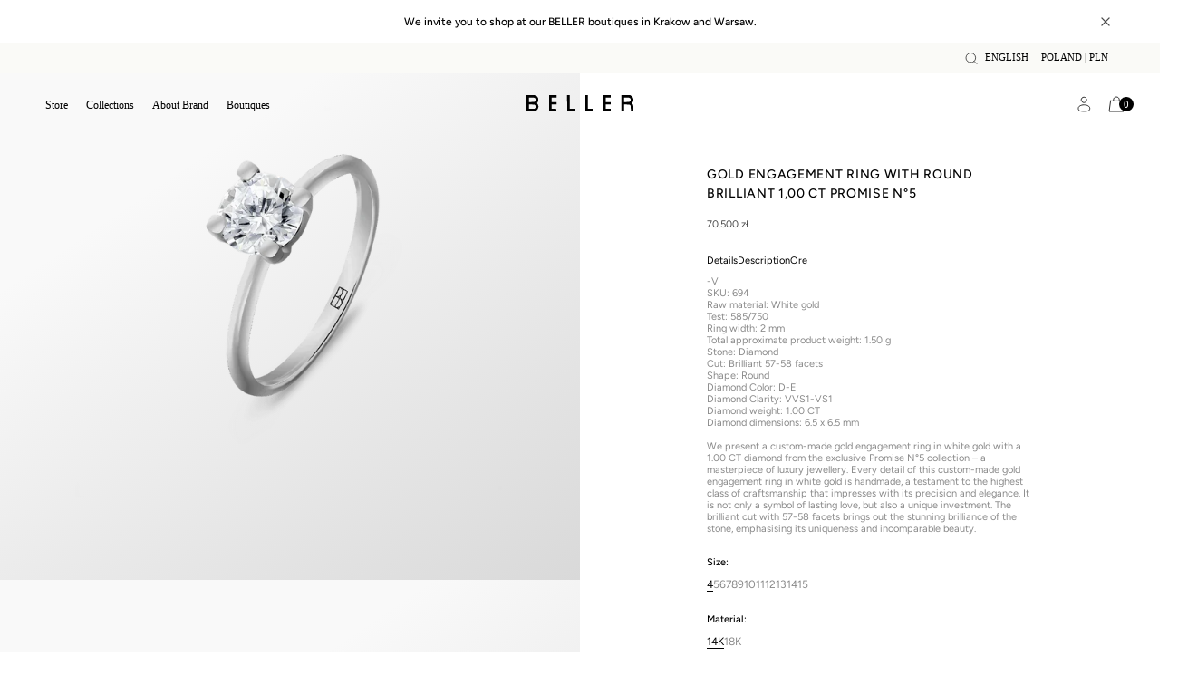

--- FILE ---
content_type: text/css
request_url: https://beller.pl/cdn/shop/t/25/assets/grid.css?v=113297725369982011631755590994
body_size: 1607
content:
/** Shopify CDN: Minification failed

Line 165:32 The "-" operator only works if there is whitespace on both sides
Line 171:32 The "-" operator only works if there is whitespace on both sides

**/
/* Small grid */
.small-grid {
  --columns-count: 2;
  --line-height: var(--font-s-line-height) * 1em;
  --used-lines: 6;

  display: grid;
  grid-auto-flow: dense;
  margin: calc(-0.5 * var(--grid-gap));
  grid-template-columns: repeat(
    var(--columns-count),
    calc(100% / var(--columns-count))
  );
  position: relative;
}
@media (max-width: 500px) {
  .small-grid.two-columns,
  .small-grid.three-columns {
    --columns-count: 1;
  }
}
@media (min-width: 800px) {
  .small-grid.four-columns,
  .small-grid.five-columns {
    --columns-count: 3;
  }
  .small-grid.three-columns {
    --columns-count: 2;
  }
}
@media (min-width: 1000px) {
  .small-grid.three-columns {
    --columns-count: 3;
  }
  .small-grid.four-columns,
  .small-grid.five-columns {
    --columns-count: 4;
  }
}
@media (min-width: 1200px) {
  .small-grid.five-columns {
    --columns-count: 5;
  }
}

.small-block {
  box-sizing: border-box;
  padding: calc(var(--grid-gap) / 2);
  display: flex;
  flex-direction: column;
  position: relative;
}

.small-block .promotion {
  display: flex;
}
.small-block .promotion::before {
  content: " ";
  display: block;
  width: 0;
  padding-bottom: calc(
    100% / var(--aspect-ratio) + var(--used-lines) * var(--line-height)
  );
}
.small-block .promotion {
  position: relative;
  overflow: hidden;
  color: rgb(var(--text_color));
  background-color: rgb(var(--background_color));
}
.small-block .promotion > div {
  width: 100%;
}
.small-block .promotion .content-background {
  position: absolute;
  height: 100%;
  width: 100%;
  object-fit: cover;
  z-index: 0;
}
.small-block .promotion .content-background img {
  height: 100%;
  width: 100%;
  object-fit: cover;
  z-index: 0;
  transition: var(--grid-image-on-hover-speed) ease transform;
}
.small-block .promotion .content-text {
  position: relative;
  z-index: 1;
  padding: min(var(--space-around), 24px);
}

.small-block .small-block-top {
  aspect-ratio: var(--aspect-ratio);
  flex-grow: 1;
  position: relative;
  overflow: hidden;
  width: 100%;
}
.small-block .small-block-top img,
.small-block .small-block-top svg {
  width: calc(100% + 1px);
  height: calc(100% + 1px);
  object-fit: cover;
  position: absolute;
  transition: var(--grid-image-on-hover-speed) ease transform,
    var(--grid-image-on-hover-speed) ease opacity;
}

.small-block .small-block-top.with-second-image img:nth-of-type(2) {
  opacity: 0;
}
.small-block a.small-block-top.with-second-image:hover img {
  opacity: 0;
}
.small-block a.small-block-top.with-second-image:hover img:nth-of-type(2) {
  opacity: 1;
}

.small-block .small-block-top .variant-image {
  opacity: 0;
}

.small-block .small-block-bottom {
  min-height: calc(var(--used-lines) * var(--line-height));
  line-height: var(--line-height);
  position: relative;
  padding: calc(0.05em + (48px - var(--line-height)) / 2) 0px 0 0;
}
.small-block .small-block-bottom.with-quick-view {
  padding: calc(0.05em + (48px - var(--line-height)) / 2) 40px 0 0;
}
.small-block .small-block-bottom .icon.icon-add-to-cart {
  top: 0;
  right: 0;
  position: absolute;
}
.small-block .small-block-bottom .underline-animation {
  margin-bottom: -0.25em;
}
.small-block-bottom-text > *:not(:first-child) {
  margin-top: 1px;
}
.small-block-bottom-text > *:not(:last-child) {
  margin-bottom: 1px;
}
.small-block .small-block-bottom p {
  margin: 0;
}
.small-block .block-badge {
  position: absolute;
  z-index: 3;
  display: flex;
  flex-direction: column;
  gap: 4px;
}
.small-block .block-badge-top_left {
  top: calc(var(--grid-gap) / 2 -1px);
  left: calc(var(--grid-gap) / 2 - 1px);
  align-items: flex-start;
  justify-content: flex-start;
}
.small-block .block-badge-top_right {
  top: calc(var(--grid-gap) / 2 -1px);
  right: calc(var(--grid-gap) / 2 - 1px);
  align-items: flex-end;
  justify-content: flex-start;
}
.small-block .block-badge span {
  display: block;
  padding: 6px 10px 6px;
  background-color: rgb(var(--background_color));
}

.small-block-notes {
  padding-right: 12px;
  position: relative;
  /* height: calc(2 * var(--line-height)); */
  width: 100%;
  /* overflow: hidden; */
}
.small-block-notes > p {
  display: -webkit-box;
  -webkit-line-clamp: 2;
  -webkit-box-orient: vertical;
  overflow: hidden;
}
/* .small-block-notes:after,.small-block-notes:before{
  content: "...";background-color: rgb(var(--background_color)); z-index: 1; position: absolute; right: 0; padding-left: 3px;
}
.small-block-notes:before{top: calc(var(--line-height));}
.small-block-notes:after{color: transparent;min-height: calc(2 * var(--line-height));} */

.small-block .product-name-with-price > p {
  display: inline;
}
@media (max-width: 480px) {
  .small-grid:not(.two-columns) .small-block .product-name-with-price > p,
  .small-grid:not(.two-columns) .small-block .product-name-with-price > span {
    display: block;
  }
  .small-grid:not(.two-columns) .small-block .product-name-with-price > .dot {
    display: none;
  }
}

/* Gallery v2 */
.gallery-grid {
  --columns-count: 2;
  --aspect-ratio: 1;
  display: grid;
  grid-auto-flow: dense;
  grid-template-columns: repeat(
    var(--columns-count),
    calc(100% / var(--columns-count))
  );
}
.full-width > .gallery-grid.with-gap,
.full-width > * > .gallery-grid.with-gap {
  margin-left: var(--space-around);
  margin-right: var(--space-around);
}
.gallery-grid.with-gap {
  grid-template-columns: repeat(
    var(--columns-count),
    calc(
      (100% - var(--grid-gap) * (var(--columns-count) - 1)) /
        var(--columns-count)
    )
  );
  grid-gap: var(--grid-gap);
}
.gallery-grid.text-gallery-grid {
  margin-left: calc(-1 * var(--space-around));
  margin-right: calc(-1 * var(--space-around));
}
.gallery-grid.columns-2,
.gallery-grid.columns-3 {
  --columns-count: 1;
}
@media (min-width: 600px) {
  .gallery-grid.columns-2 {
    --columns-count: 2;
  }
  .gallery-grid.columns-3,
  .gallery-grid.columns-5 {
    --columns-count: 3;
  }
}
@media (min-width: 800px) {
  .gallery-grid.columns-4 {
    --columns-count: 4;
  }
  .gallery-grid.columns-6 {
    --columns-count: 6;
  }
}
/* @media (min-width: 800px) {
  .gallery-grid.columns-4,
  .gallery-grid.columns-6 {
    --columns-count: 4;
  }
} */
@media (min-width: 1000px) {
  .gallery-grid.columns-5 {
    --columns-count: 5;
  }
}
@media (min-width: 1200px) {
  .gallery-grid.columns-6 {
    --columns-count: 6;
  }
}
.gallery-grid-item {
  position: relative;
  z-index: 1;
  background-color: rgb(var(--background_color));
  color: rgb(var(--text_color));
}
.gallery-grid-item > div {
  width: 100%;
}

.gallery-grid-item .text .text-content.with-small-margin {
  margin: calc(var(--space-around) / 2);
}
.gallery-grid-item .text .text-content.without-margin {
  margin: 0;
}

.gallery-grid-item.cover::before {
  content: " ";
  display: block;
  width: 0;
  padding-bottom: calc(var(--aspect-ratio) * 100%);
}
.gallery-grid-item.cover .media {
  position: absolute;
  top: 0;
  height: 100%;
  width: 100%;
  overflow: hidden;
  z-index: 0;
}
.gallery-grid-item .media > barracuda-image-loader {
  display: block;
}
.gallery-grid-item.cover .media > *,
.gallery-grid-item .media > barracuda-image-loader > * {
  width: calc(100% + 2px);
  height: calc(100% + 2px);
  object-fit: cover;
}

.gallery-grid-item .overlay-color {
  width: 100%;
  height: 100%;
  position: absolute;
}

.gallery-grid-item.cover .text {
  z-index: 1;
  position: relative;
  min-height: 100%;
  width: 100%;
}
.gallery-grid-item.link,
.small-block .promotion.link {
  cursor: pointer;
}
.gallery-grid-item.link .media > *,
.small-block .promotion.link .content-background > * {
  transform: scale(1);
  transition: transform var(--grid-image-on-hover-speed) ease;
}
.gallery-grid-item.link:hover .media > *,
.small-block .promotion.link:hover .content-background > * {
  transform: scale(var(--grid-zoom-image-on-hover));
}
.gallery-grid-item.link > div:after,
.small-block .promotion.link > div:after {
  content: " ";
  display: block;
  position: absolute;
  height: 100%;
  width: 100%;
  background-color: rgba(var(--background_color), 0);
  transition: 0.3s background-color ease;
  will-change: background-color;
}

/* .gallery-grid-item.link:hover > div:after,
.small-block .promotion.link:hover > div:after {
  background-color: rgba(var(--background_color), 0.4);
} */
.gallery-grid-item.link h3 .underline-animation,
.small-block .promotion.link h3 .underline-animation {
  cursor: pointer;
  background-position: 0 calc(1.25em);
  padding-bottom: 0.25em;
  background-image: linear-gradient(
    to right,
    rgb(var(--text_color)),
    rgb(var(--text_color))
  );
  background-size: 0 0.12em;
  background-repeat: no-repeat;
  transition: background-size 0.3s cubic-bezier(0.4, 0, 0.2, 1);
}
.gallery-grid-item.link:hover h3 .underline-animation,
.small-block .promotion.link:hover h3 .underline-animation {
  background-size: 100% 1px;
}
.gallery-grid-item .button,
.small-block .promotion.link .button {
  display: inline-block;
}

/* Large grid for blog */

.gallery-grid .article-block .article-text h3 {
  margin: 14px 0 8px 0;
}

.gallery-grid .article-block .article-text .article-info {
  margin-top: 36px;
  font-weight: bold;
}
@media (max-width: 480px) {
  .gallery-grid .article-block .article-text .article-info {
    margin-top: 24px;
  }
}
.gallery-grid
  .article-block
  .article-text
  .article-info
  span:not(.article-label)
  + span.article-label {
  padding-left: 14px;
}
.gallery-grid .article-block .article-text .article-label:not(:last-child) {
  padding-right: 14px;
}

.gallery-grid .article-block .article-text p {
  padding: 4px 0px 8px;
  margin: 0;
  font-size: 1em;
}

.gallery-grid .article-block .article-text .article-link {
  margin-top: 0;
}

.article-text .article-text {
  margin-bottom: 8px;
}

.gallery-grid .article-block .article-text {
  margin: 0;
  margin-right: 24px;
  margin-bottom: 0;
}
@media (min-width: 765px) {
  .gallery-grid .article-block .article-text {
    margin-right: 48px;
  }
}

a.article-image-url:hover + div.article-text h3 a span.underline-animation {
  background-size: 100% 1px;
}
/* Blog block */
.gallery-grid .article-block a .media-frame img {
  transition: transform 0.3s ease;
  transform: scale(1);
}
.gallery-grid .article-block a:hover .media-frame img {
  transform: scale(1.1);
}

/* Three grid, footer-grid */
.three-grid {
  display: grid;
  justify-content: center;
  grid-auto-flow: dense;
  grid-template-columns: 1fr;

  grid-gap: var(--grid-gap);
}
.legal-block {
  order: 10;
}
@media (min-width: 765px) {
  .three-grid {
    grid-template-columns: 1fr 1fr;
  }
  .legal-block {
    grid-column-start: 1;
    order: unset;
  }
  .three-block.wide {
    grid-column: span 2;
  }
  .three-block.tall {
    grid-row: span 2;
  }
}
@media (min-width: 1136px) {
  .three-grid {
    grid-template-columns: 1fr 1fr 1fr;
  }
}

/* Carousel */
.section-carousel-grid {
  position: relative;
  overflow: hidden;
}
.small-grid.carousel-grid,
.carousel-grid.universal {
  display: flex;
  position: relative;
  overflow-x: scroll;
  overflow-y: hidden;
}
.carousel-grid .small-block {
  flex-basis: calc(100% / var(--columns-count));
  flex-shrink: 0;
}
.carousel-grid .small-block.size-wide {
  flex-basis: calc(2 * (100% / var(--columns-count)));
}
.barracuda-carousel-controls {
  margin-top: 12px;
  display: flex;
  justify-content: space-between;
}
.barracuda-carousel-controls .arrows {
  opacity: 0;
}
.barracuda-dot {
  cursor: pointer;
  display: flex;
  height: 48px;
  width: 0;
  flex-shrink: 0;
  flex-grow: 0;
  overflow-x: hidden;
  justify-content: center;
  align-items: center;
  transition: 0.3s width ease 0.02s;
}
.barracuda-dot.visible {
  width: 24px;
}
.barracuda-dot:after {
  content: "";
  height: 4px;
  width: 0px;
  background-color: rgb(var(--text_color));
  border-radius: 50%;
  transform: scale(1);
  transition: 0.3s transform ease;
}
.barracuda-dot.visible:after {
  width: 4px;
}
.barracuda-dot:hover::after,
.barracuda-dot.current::after {
  transform: scale(1.5);
}
.barracuda-dot.visible.end:after {
  width: 3px;
  height: 3px;
}
@media (min-width: 810px) {
  .barracuda-carousel-controls .spacer {
    display: none;
  }
  .barracuda-carousel-controls .arrows {
    opacity: 1;
  }
}

/* Additional product grid styles */
.collection-grid-section .product-name {
  font-size: 10px !important;
  font-weight: 500;
  text-transform: uppercase;
  display: block;
}
.collection-grid-section .product-name p {
  text-transform: none;
  font-weight: 400;
  opacity: 1;
  color: #8a8a8a;
  padding-top: 4px;
}
.collection-grid-section .small-block .small-block-bottom {
  padding-top: 10px;
  padding-right: 20%;
}
@media (max-width: 768px) {
  .collection-grid-section .product-name {
    font-size: 9px !important;
  }
}


--- FILE ---
content_type: text/css
request_url: https://beller.pl/cdn/shop/t/25/assets/header.css?v=45455163481366537841755591290
body_size: 999
content:
#header:not(.should-be-transparent){background-color:#fff!important;color:#000!important}#header{transition:.3s cubic-bezier(.215,.61,.355,1),.3s}#header:hover{transition:0}#header.hovered{background-color:#fff!important;color:#000!important}#header:not(.hovered){background-color:transparent!important}.after-header #header{background-color:#fff!important;color:#000!important}#header.hovered *,#header.hovered .header-logo{color:#000}#header .navbar-collapse.navbar-collapses.collapse.show{color:#000!important}#header *{font-family:Avenir Next!important}.header .header-inner{box-sizing:border-box;margin:0;width:100%;min-height:52px;padding:16px}@media (max-width: 953px){.header .header-inner{height:52px}}@media (min-width: 953px){.header .header-inner{padding:24px 50px 0}}.header .header-inner>.navbar{margin:0!important}.header .header-inner>.navbar .nav.navbar-nav{margin:0!important;display:flex}.header a.icon{width:20px;height:20px;position:relative}.header .count-container-style-badge{position:absolute;top:2px;right:7px;margin:0}.header .count-bg,.header .count{width:16px;height:16px;color:#fff!important;font-size:11px;font-style:normal;font-weight:400;line-height:17px}.header .count-container-style-badge>span{top:0}.header .navbar{position:relative}@media (min-width: 953px){.header .dropdown-menu-wrapper{display:flex;visibility:hidden;opacity:0;transition:.3s cubic-bezier(.215,.61,.355,1),.3s}.header .dropdown-menu-wrapper:hover{transition:0}.header ul.nav.navbar-nav li:hover .dropdown-menu-wrapper{visibility:visible;opacity:1}.header ul.nav.navbar-nav li.dropdown{padding-right:10px;padding-left:10px;padding-bottom:24px}.header ul.nav.navbar-nav li:first-of-type{padding-left:0}.header ul.nav.navbar-nav li:last-of-type{padding-right:0}}.header .dropdown a{font-size:12px;font-style:normal;font-weight:500;line-height:normal}.header .paira-dropdown-menu{box-sizing:border-box;gap:20px;top:45px;left:-50px;width:100vw;padding:24px 50px 32px;background:#fff}.header ul.nav.navbar-nav li:hover .paira-dropdown-menu{display:flex;flex-direction:row;gap:20px;align-items:flex-start;justify-content:flex-start}.header .dropdown-menu-inner{width:50%}.header .dropdown-menu-left{display:flex;gap:20px}.header .dropdown-menu-inner .dropdown-submenu{padding:0!important;max-width:200px!important;width:auto!important;margin:0!important;flex:1}.header .dropdown-menu-inner .dropdown-submenu .a-head{font-size:11px;font-style:normal;font-weight:500;line-height:normal;margin:0 0 24px;text-transform:lowercase}.header .dropdown-menu-inner .dropdown-submenu .a-head:first-letter{text-transform:uppercase}.header .dropdown-menu-inner .dropdown-submenu .dropdown-menu.cons{display:flex;flex-direction:column;gap:12px;max-height:350px;flex-wrap:wrap}.header .dropdown-menu-inner .dropdown-submenu .dropdown-menu.cons li{padding:0!important}.header .dropdown-menu-inner .dropdown-submenu .dropdown-menu.cons li a{font-size:11px;font-style:normal;font-weight:400;line-height:17px}.header .dropdown-menu-right{min-height:100%;display:flex;position:relative}.header .dropdown-menu-right a{position:absolute!important;top:0;right:0;bottom:0;left:0;box-sizing:border-box;width:100%;height:100%;padding:32px;display:flex;flex-direction:column;justify-content:flex-end;align-items:flex-start;gap:8px;background:linear-gradient(180deg,#0000,#00000080 90%)}.header .dropdown-menu-right img{width:100%;height:350px;object-fit:cover}.header .dropdown-menu-promotion-heading{color:var(--White, #fff)!important;font-size:12px;font-style:normal;font-weight:500;line-height:normal}.header .dropdown-menu-promotion-content,.header .dropdown-menu-promotion-content *{color:var(--White, #fff)!important;font-size:12px;font-style:normal;font-weight:400;line-height:normal;margin:0}.header .showroom-wrapper{gap:20px;flex-wrap:nowrap}.header .showroom-wrapper .showroom-inner{flex:1;position:relative;padding-right:0!important}.header .showroom-wrapper .showroom-inner img{height:350px;width:100%;object-fit:cover}.header .showroom-wrapper .showroom-inner .showroom-url{position:absolute;top:0;right:0;bottom:0;left:0;box-sizing:border-box;padding:32px;display:flex;flex-direction:column;justify-content:flex-end;align-items:flex-start;gap:8px;margin-bottom:0!important;background:linear-gradient(180deg,#0000,#00000080 90%)}.header .showroom-heading{color:var(--White, #fff)!important;font-size:12px;font-style:normal;font-weight:500;line-height:normal}.header .showroom-content,.header .showroom-content *{color:var(--White, #fff)!important;font-size:12px;font-style:normal;font-weight:400;line-height:normal}.header .showroom-content p{margin:0}.navbar-collapses.show{background-image:none!important}@media (max-width: 953px){#navbar-collapse{max-width:100%;display:flex;flex-direction:column;position:fixed;left:0;top:0;width:100%;height:100%;z-index:999;background-size:cover;z-index:9999999;transform:translate(-100%);transition:.3s;overflow:hidden}#navbar-collapse.show{transform:translate(0)}.header .navbar-collapse.navbar-collapses.collapse{background-color:#fff}.header .navbar-collapse.navbar-collapses.collapse.show{z-index:9999999;display:flex;flex-direction:column}.header .navbar-header.navbar-headers{position:static;background:transparent;height:auto;box-sizing:border-box;height:52px;margin-bottom:16px}.header .navbar-header .paddings{padding:16px;box-sizing:border-box;display:flex;justify-content:space-between!important;justify-content:center;height:52px}.header .navbar-header .paddings .close-navbar{float:none}.header .navbar-header svg{color:#000}.header .navbar-header svg g{fill:#000}.header .navbar-header .navbar-toggle svg{color:inherit}.drawer-header-text{font-size:11px;font-style:normal;font-weight:400;line-height:17px}.header .nav.navbar-nav *{color:#000;box-sizing:border-box}.header .nav.navbar-nav{display:flex!important;flex-direction:column;box-sizing:border-box;position:relative;height:100%}.header .nav.navbar-nav .dropdown.paira-dropdown .drop-drop{display:none}.header ul.nav.navbar-nav li,.header .dropdown-menu-lvl-1 .dropdown-submenu,.header .dropdown-menu-lvl-2 .dropdown-submenu{padding:0 16px!important;width:100%!important}.header .nav.navbar-nav .dropdown-element{padding:16px 0;margin:0!important;border-bottom:1px solid #f5f5f0;color:var(--Grey, #474747);font-size:11px;font-style:normal;font-weight:400;line-height:17px;display:flex;justify-content:space-between;align-items:center}.header .nav.navbar-nav a.dropdown-element{display:inline-block}.header .nav.navbar-nav .dropdown-element .dropdown-element{padding:12px 0}.header .nav.navbar-nav .dropdown-menu-lvl-1,.header .nav.navbar-nav .dropdown-menu-lvl-2{position:absolute;top:0;width:100%;bottom:0;left:0;background-color:rgb(var(--color-background));z-index:1;transform:translate(100%);visibility:hidden;background-color:#fff;transition:.3s;flex-direction:column!important;gap:0!important}.header .nav.navbar-nav .dropdown-menu-lvl-2{z-index:99999999999999999999999999}.header .nav.navbar-nav .dropdown-menu-lvl-1.open,.header .nav.navbar-nav .dropdown-menu-lvl-2.open{transform:translate(0);visibility:visible}.header .dropdown-menu-lvl-1 .dropdown-element{border:none!important}.header .dropdown-submenu-topbar{display:flex!important;align-items:center;gap:12px;padding:12px 0!important}.header .dropdown-submenu-topbar span{font-size:11px;font-style:normal;font-weight:500;line-height:normal;padding:12px 0}.header .drawer-footer{box-sizing:border-box;padding:16px;display:flex;flex-direction:column;gap:24px;margin-top:auto}.header .drawer-footer .header-icons:first-child{margin:0}div#search{z-index:99999999!important}.header .drawer-footer .disclosure{padding-left:0}.header .drawer-footer .disclosure__list-wrapper{box-shadow:0 1px 4px #00000014;position:absolute;top:0;bottom:unset;right:unset;left:-16px;transform:none;transform:translateY(-100%);z-index:999999999999999999}.header .dropdown-menu-drawer{width:100%;height:180px;padding:0 16px;position:relative;box-sizing:border-box!important;display:flex;margin-top:12px}.header .dropdown-menu-drawer img{width:100%;height:100%;object-fit:cover}.header .dropdown-menu-drawer a{position:absolute!important;top:0;right:16px;bottom:0;left:16px;box-sizing:border-box!important;width:auto!important;height:100%;padding:12px;display:flex!important;flex-direction:column;justify-content:flex-end;align-items:flex-start;gap:8px;background:linear-gradient(180deg,#0000,#00000080 90%)}#header .showroom-wrapper.dropdown-menu-lvl-1{display:flex!important;gap:12px!important;overflow:auto}.header .showroom-wrapper .showroom-inner{height:180px}.header .showroom-wrapper .showroom-inner img{height:100%}.header .showroom-wrapper .showroom-inner .showroom-url{padding:16px;right:16px;left:16px;width:auto}.navbar-collapse,.navbar-collapse *{box-sizing:border-box}.header-icons:last-child{margin-right:0}.header .navbar-toggle.pull-right{color:inherit}}.header sup{font-size:8px}.dropdown-parent .drawer-animation{opacity:0;transform:translateY(-5px);transition:none}.dropdown-parent.is-visible .drawer-animation{opacity:1;transform:translateY(0);transition:transform .15s cubic-bezier(.215,.61,.355,1),opacity .35s cubic-bezier(.215,.61,.355,1),color .25s cubic-bezier(.215,.61,.355,1)}.dropdown-parent .drawer-animation-image{opacity:0;transition:none}.dropdown-parent.is-visible .drawer-animation-image{opacity:1;transition:opacity .75s cubic-bezier(.215,.61,.355,1)}.dropdown-menu.cons.drawer-animation>li:hover>a{transition:.3s}.dropdown-menu.cons.drawer-animation>li:hover>a{opacity:.7}
/*# sourceMappingURL=/cdn/shop/t/25/assets/header.css.map?v=45455163481366537841755591290 */


--- FILE ---
content_type: text/css
request_url: https://beller.pl/cdn/shop/t/25/assets/header-top-bar.css?v=91443405354814501281755590996
body_size: 63
content:
.header .top-bar-header{display:none}@media (min-width: 953px){.header .top-bar-header{display:flex;justify-content:flex-end;gap:20px;height:33px;min-height:33px;background-color:#fafaf7;padding:7px 50px;box-sizing:border-box}.header .top-bar-header a.icon,.header .top-bar-header a.icon.icon-search{height:16px;width:16px}.header .top-bar-header .feather-search{color:#000!important}}.localization-form{display:flex;flex-direction:column;flex:auto 1 0;padding:1rem;margin:0 auto}.localization-form svg{display:none!important}.localization-form:only-child{display:inline-flex;flex-wrap:wrap;flex:initial;padding:0}.localization-form:only-child .button,.localization-form:only-child .localization-form__select{flex-grow:1}@media screen and (min-width: 750px){.localization-form{padding:1rem 2rem 1rem 0}.localization-form:first-of-type{padding-left:0}.localization-form:only-child{justify-content:start;width:auto}}@media screen and (max-width: 989px){noscript .localization-form:only-child{width:100%}}.localization-form .button{padding:1rem}.localization-form__currency{display:inline-block}@media screen and (max-width: 749px){.localization-form .button{word-break:break-all}}noscript .localization-form__select{padding-left:0rem}@media screen and (min-width: 750px){noscript .localization-form__select{min-width:20rem}}.localization-selector.link{text-decoration:none;appearance:none;-webkit-appearance:none;-moz-appearance:none;color:rgb(var(--color-foreground));width:100%}.localization-selector option{color:#000}.disclosure{position:relative;padding:7px}.disclosure__button{align-items:center;cursor:pointer;display:flex;color:var(--Black, #000);font-size:11px;font-style:normal;font-weight:400;line-height:17px;background-color:transparent;border:none!important;padding:0;text-transform:uppercase}.disclosure__list-wrapper{position:absolute;bottom:0;right:-16px;transform:translateY(100%);z-index:2;z-index:999999999999999999}.disclosure__list{position:relative;overflow-y:auto;margin:0;padding:0;list-style:none;background-color:#fafaf7;min-width:176px;width:max-content;width:100%}@media screen and (min-width: 992px){.disclosure__list{min-width:unset}}.disclosure__item{position:relative}.disclosure__link{display:block;padding:8px 16px;text-decoration:none;line-height:calc(1 + .8 / var(--font-body-scale));color:rgba(var(--color-foreground),.75);word-break:break-word;background:#fff;color:var(--Black, #000);font-size:12px;font-style:normal;font-weight:400;line-height:normal}.disclosure__link:hover{color:rgb(var(--color-foreground))}.disclosure__link--active{background:#fafaf7}.header__localization .localization-form:only-child{margin:0}.header__localization .disclosure .localization-form__select{color:var(--Black, #000);font-size:11px;font-style:normal;font-weight:400;line-height:17px}.disclosure .localization-form__select:hover{text-decoration:underline}.header__localization .localization-form__select.link:after,.header__localization .localization-form__select.link:before{box-shadow:none}.desktop-localization-wrapper{display:flex;flex-wrap:wrap;justify-content:flex-end}.desktop-localization-wrapper .localization-form:only-child{padding:0}.header__icons--localization{align-items:center;min-height:4.4rem}.header__icons--localization .localization-form__select{padding:0 2.7rem 0 1.2rem;width:max-content}.header__icons--localization .localization-form:only-child .localization-form__select{margin:0}.header__icons--localization .localization-form__select>span{max-width:20ch;white-space:nowrap;text-overflow:ellipsis;overflow:hidden}.header__icons--localization localization-form:only-child .localization-form__select>span{max-width:26ch}.header__icons--localization .localization-form__select .icon-caret{right:.8rem}
/*# sourceMappingURL=/cdn/shop/t/25/assets/header-top-bar.css.map?v=91443405354814501281755590996 */


--- FILE ---
content_type: text/css
request_url: https://beller.pl/cdn/shop/t/25/assets/custom.css?v=74172829175573624951755678536
body_size: 1852
content:
.shopify-policy__container{padding-left:16px;padding-right:16px;max-width:712px;margin-bottom:73px}.shopify-policy__container .rte{column-count:1}.shopify-policy__container h2{font-size:14px;font-style:normal;font-weight:500;line-height:normal;margin-bottom:40px}.shopify-policy__container .max-width-grid,.shopify-policy__container .shopify-policy__body{width:100%}.shopify-policy__container .shopify-policy__body{padding:0}.shopify-policy__container .shopify-policy__body blockquote{margin:0}.shopify-policy__container .shopify-policy__body h6{margin-bottom:12px!important;margin-top:24px!important;color:var(--Black, #000);font-size:11px;font-style:normal;font-weight:500;line-height:normal}.shopify-policy__container .shopify-policy__body p{margin-bottom:12px!important;margin-top:0!important;color:var(--Grey, #474747);font-size:11px;font-style:normal;font-weight:400;line-height:normal}#header .header{position:relative}#header .header .logo_wrapper{position:absolute;left:0;right:0;margin:0 auto;display:flex;flex-wrap:wrap;justify-content:center;max-width:250px}.section-footer .max-width-header-large{padding-left:var(--space-around);padding-right:var(--space-around);margin:auto;width:100%;max-width:var(--max-width)}.section-footer .footer{flex-wrap:wrap;flex-direction:unset}.section-footer .footer .footer-logo,.section-footer .footer-block .menu_title{width:100%}.section-footer .footer-block .menu_title h3{font-size:16px;font-weight:500;text-transform:uppercase;margin-bottom:20px}.section-footer .footer .footer-block.menu-line{width:calc(25% - 20px);flex-wrap:wrap}.section-footer .footer .footer-block.menu-line .menu.dektop-and-mobile a{width:100%}.section-footer .footer .footer-block.subscribe{flex-wrap:wrap;width:calc(25% - 20px)}.section-footer .footer .footer-block.subscribe .ns_title h4{font-size:16px;font-weight:500}.section-footer .footer .footer-block.legal{margin-top:25px;width:100%}.section-footer .footer .subscribe .ns_content{width:100%}.page-section-image img{opacity:1!important}.image-banner.diamonds_banner .image-banner-block{min-height:100%!important;flex-wrap:wrap}.image-banner.diamonds_banner .image-banner-block-content{position:relative}.template-collection #header,.template-product #header{background:transparent;color:rgb(var(--source_background_color))!important}.template-collection #header-sections #header{background:transparent;color:rgb(var(--source_text_color))!important}@media screen and (max-width: 599px){.template-collection #header-sections #header{background:transparent;color:rgb(var(--source_background_color))!important}}.template-collection #header:hover,.template-product #header:hover{background-color:rgb(var(--background_color_without_hover));color:rgb(var(--source_text_color))!important}.template-collection .shopify-section.first-of-content:before{height:0}@media screen and (min-width: 810px){.template-collection .first-of-content .topper-content.topper-style-full-width-image-background .page-section-text{min-height:var(--vh45)}}@media screen and (max-width: 768px){.image-banner.diamonds_banner .image-banner-block-content{padding:0 10%}.image-banner.diamonds_banner .image-banner-block-content img.mobile{width:100%!important}}@media screen and (min-width: 481px) and (max-width: 799px){.main-menu ul.primary-menu>li>ul{max-height:0}.main-menu ul.primary-menu>li#Main_Megamenu-2.open>ul{max-height:210px}}@media screen and (min-width: 600px) and (max-width: 799px){.section-footer .footer .footer-block.menu-line{width:calc(33.33333% - 20px)}.section-footer .footer .footer-block.subscribe{margin-top:50px;width:100%}}@media screen and (max-width: 599px){.section-footer .footer-block .menu_title h3{cursor:pointer;position:relative;display:inline-block;margin-bottom:0;font-weight:700}.section-footer .footer-block .menu_title h3:before{content:"\2716";position:absolute;top:3px;right:-15px;transform:rotate(45deg);font-size:12px;transition:all .2s}.section-footer .footer .footer-block.menu-line.enable_mobile_menu .menu_title h3:before{transform:rotate(0)}.section-footer .footer .footer-block.menu-line{width:100%;margin-top:0}.section-footer .footer .footer-block.menu-line.enable_mobile_menu .menu{display:flex}.section-footer .footer .footer-block.subscribe{margin-top:25px;justify-content:center;text-align:center;width:100%}.section-footer .footer .footer-block.menu-line .menu.dektop-and-mobile{gap:3px 20px;justify-content:center;width:100%;margin-top:10px}.section-footer .footer .footer-block.menu-line .menu.dektop-and-mobile a{width:auto;text-align:center}.section-footer .footer .legal-text p,.section-footer .footer-block .menu_title{text-align:center}.section-footer .footer .footer-block.subscribe .ns_title h4{text-transform:uppercase}}@media screen and (max-width: 991px){.navbar .dropdown-menu.open .dropdown-menu-lvl-2{overflow-y:auto;overflow-x:hidden}}[data-testid=POPUP] form.klaviyo-form *{font-family:Avenir Next!important}[data-testid=POPUP] form.klaviyo-form input{padding-left:0!important}[data-testid=POPUP] form.klaviyo-form input{border-bottom:1px solid #d1d1d1!important}[data-testid=POPUP] form.klaviyo-form input:focus-visible{outline:0!important}[data-testid=POPUP] form.klaviyo-form h1{line-height:11px!important}[data-testid=POPUP] form.klaviyo-form h1 span{font-weight:500!important}@keyframes fadeAppear{0%{opacity:0}to{opacity:1}}.fadeAppear{opacity:0;animation:fadeAppear .5s ease-in forwards}.media-with-text.new-design .gallery-grid-item-text .font-m-size{font-size:14px!important}.media-with-text.new-design .gallery-grid-item-text .text-content>div,.media-with-text.new-design .gallery-grid-item-text .text-content>.second_content .text-parafraph{margin-top:40px!important}.media-with-text.new-design .gallery-grid-item-text .text-content>div p{margin-top:0!important}.media-with-text.new-design .gallery-grid-item-text .text-content>.second_content{margin-top:20px!important}@media (max-width: 764px){.media-with-text.new-design .gallery-grid,.media-with-text.new-design .gallery-grid>.gallery-grid-item{--aspect-ratio: 1.34 !important}.media-with-text.new-design .gallery-grid>.gallery-grid-item-text{--aspect-ratio: .5 !important}.media-with-text.new-design .gallery-grid-item-text{padding:40px 16px}.media-with-text.new-design .gallery-grid-item-text .text-content>div,.media-with-text.new-design .gallery-grid-item-text .text-content>.second_content .text-parafraph{margin-top:24px!important}.media-with-text.new-design .text-content.text-content-custom{margin-bottom:0!important}.media-with-text.new-design .gallery-grid-item-text .text-content>.second_content{margin-top:32px!important}}#search.topbar,#search.topbar .header .max-width-header-large{min-height:unset}#search .topbar-content.search-header{padding:16px 0;align-items:center}#search .topbar-content.search-header .icon-x{top:16px}#barracuda-search-target:empty{opacity:0;visibility:hidden;transition:height .5s .1s,opacity .5s ease .1s,visibility .5s .1s;height:0}#barracuda-search-target:not(:empty){opacity:1;visibility:visible;transition:height .5s .1s,opacity .5s ease .1s,visibility .5s .1s;height:100vh}.media-with-text.new-design .text-content p a{border-bottom:none}.media-with-text.new-design .text-content p a:hover{opacity:.5;border-bottom:none}.two-columns-text{padding:40px 16px}.two-columns-text__grid{display:grid;grid-template-columns:1fr;gap:32px}.two-columns-text__heading{margin-bottom:24px;font-size:12px;font-style:normal;font-weight:500;line-height:normal}.two-columns-text__content{color:var(--Grey, #474747);font-size:11px;font-style:normal;font-weight:400;line-height:normal}@media screen and (min-width: 750px){.two-columns-text__grid{grid-template-columns:1fr 1fr;gap:16px;padding:96px 50px}.two-columns-text__column{margin-right:80px}.two-columns-text__heading{margin-bottom:20px}}.contactForm{padding:48px 16px!important;margin:0;width:auto}@media screen and (min-width: 750px){.contactForm{padding:120px 16px!important}}.contactForm form{max-width:540px;margin-left:auto;margin-right:auto}.contactForm h1.h2{font-size:12px;font-style:normal;font-weight:500;line-height:normal}.contactForm .content{color:var(--Grey, #474747);font-size:11px;font-style:normal;font-weight:400;line-height:normal;margin-bottom:24px}.contactForm form textarea{min-height:100px}.contactForm .submit input.barracuda{color:var(--White, #fff);font-size:11px;font-style:normal;font-weight:500;line-height:normal;border-radius:0!important;margin-top:16px;padding-top:10px;padding-bottom:10px;box-shadow:none}.contactForm form .barracuda.only-under{margin-top:16px;padding-top:12px;padding-bottom:12px;border-bottom:1px solid #d1d1d1;color:var(--Mid-Grey, #727272)}.contactForm form .barracuda.only-under.select-input{width:100%;border:none!important;border-bottom:1px solid #d1d1d1!important;color:var(--Mid-Grey, #727272);font-size:11px;font-style:normal;font-weight:400;line-height:normal;font-family:inherit;background:transparent!important;border-radius:0!important;height:42.5px}.contactForm form .barracuda.only-under.select-input:focus-visible{outline:none!important}.contactForm form .barracuda.only-under.select-input::placeholder{color:var(--Mid-Grey, #727272);font-size:11px;font-style:normal;font-weight:400;line-height:normal}.contactForm .form__terms{padding-top:6px;padding-bottom:6px;margin-top:16px}.contactForm .checkbox-container{display:flex;align-items:center;position:relative;cursor:pointer;-webkit-user-select:none;user-select:none;gap:8px}.contactForm .checkbox-container input{position:relative;opacity:1;cursor:pointer;height:12px;width:12px;margin:0}.contactForm .terms-text{flex:1;color:var(--Mid-Grey, #727272);font-size:11px;font-style:normal;font-weight:400;line-height:normal}.contactForm .terms-text p{margin:0}@media screen and (min-width: 750px){.contactForm{padding:48px 16px}}.contactForm .form-message{display:flex;align-items:center;justify-content:flex-start}.contactForm .form-message span{font-size:11px;font-style:normal;font-weight:500;line-height:normal}.disclosure,.disclosure *{color:#000}@media screen and (min-width: 992px){.disclosure-currency .disclosure__list-wrapper{left:-71px;right:0}.disclosure-language .disclosure__list-wrapper{left:0;right:-108px}}.disclosure-currency .disclosure__list{position:relative;overflow-y:auto;max-height:20.5rem}.disclosure-currency .disclosure__list ul{margin:0;list-style:none;padding:0}.disclosure__list-wrapper{background:var(--White, #fff);box-shadow:0 1px 4px #00000014}.menu-drawer__localization{display:flex;flex-direction:column;gap:8px}#isense-cc-cookie-bar-text:focus-visible{outline:none!important}.section-collection-grid .section-with-padding{padding-top:24px;padding-bottom:32px}.section-collection-grid .section-small-grid-custom{width:100%;padding:0}.section-collection-grid .section-small-grid-custom>.small-grid{grid-template-columns:repeat(var(--columns-count),calc((100% - (var(--columns-count) - 1) * 6px) / var(--columns-count)));column-gap:6px;row-gap:32px;margin:0!important}.section-collection-grid .section-small-grid-custom>.small-grid .small-block .small-block-bottom{padding-left:8px}.section-collection-grid .section-small-grid-custom>.small-grid>.small-block{padding:0}.section-collection-grid .section-small-grid-custom>.small-grid>.small-block .product-name-with-price>span{color:var(--Black, #000);font-size:10px!important;font-style:normal;font-weight:500;line-height:normal;text-transform:uppercase}.section-collection-grid .section-small-grid-custom>.small-grid>.small-block .product-name-with-price .price>span{color:var(--Mid-Grey, #727272);font-size:10px;font-style:normal;font-weight:400;line-height:normal}@media screen and (min-width: 750px){.section-collection-grid .section-with-padding{padding-top:32px}.section-collection-grid .section-small-grid-custom>.small-grid{column-gap:20px;row-gap:40px;grid-template-columns:repeat(var(--columns-count),calc((100% - (var(--columns-count) - 1) * 20px) / var(--columns-count)))}.section-collection-grid .section-small-grid-custom>.small-grid .small-block .small-block-bottom{padding-top:16px;padding-left:16px;padding-right:20px}}.contact-subheading-wrapper{margin-top:16px;margin-bottom:16px;gap:8px}.contact-subheading-wrapper .get-in-touch-title{color:var(--Black, #000)!important;font-size:12px!important;font-style:normal!important;font-weight:500!important;line-height:normal!important}.media-with-faq__grid{display:grid;grid-template-columns:1fr}@media (min-width: 768px){.media-with-faq__grid{grid-template-columns:1fr 1fr}}.media-with-faq__media{width:100%;order:2}@media (min-width: 768px){.media-with-faq__media{order:0}}.media-with-faq__faq{width:100%;display:flex;align-items:center}.media-with-faq .collapsible-section{padding:40px 16px;display:flex;flex-direction:column;gap:40px;width:100%}.media-with-faq .collapsible-section hr{background-color:rgba(var(--text_color),.15);height:1px;margin:0}.media-with-faq .collapsible-title{color:var(--Black, #000);font-size:11px;font-style:normal;font-weight:500;line-height:normal}.media-with-faq .collapsible-title.font-xs-size{font-size:11px!important}.media-with-faq .collapsible-icon{display:flex;align-items:center;justify-content:center;margin:0}.media-with-faq .collapsible-icon .icon-plus{display:flex}.media-with-faq .collapsible-icon .icon-minus,.media-with-faq .collapse-toggle.opened .collapsible-icon .icon-plus{display:none}.media-with-faq .collapse-toggle.opened .collapsible-icon .icon-minus{display:flex}.media-with-faq .collapsible-content{margin-top:20px;color:var(--Grey, #474747);font-size:11px!important;font-style:normal;font-weight:400;line-height:normal}.media-with-faq .collapsible-content p{margin:0}@media (min-width: 768px){.media-with-faq .section-collapsible-block{padding-left:0}.media-with-faq .collapsible-title{padding:0}.media-with-faq .collapsible-icon{margin:0}.media-with-faq .collapsible-section{padding:40px 50px}}.account-custom-desktop{margin-right:16px}@media (max-width: 767px){.account-custom-desktop{display:none!important}}.drawer-footer .icon-search-new{margin-right:20px!important;width:18px!important}.account-custom-mobile svg path{stroke:#000}
/*# sourceMappingURL=/cdn/shop/t/25/assets/custom.css.map?v=74172829175573624951755678536 */


--- FILE ---
content_type: text/css
request_url: https://beller.pl/cdn/shop/t/25/assets/cart-drawer.css?v=174128336406769141561755590993
body_size: 915
content:
#cart-drawer-overlay{opacity:0;transition:opacity .3s}#cart.topbar.visible+#cart-drawer-overlay{opacity:.2;display:block!important}body.topbar-open #cart-drawer-overlay{content:"";position:fixed;width:100vw;height:100vh;background:#000;opacity:.2;left:0;top:0;z-index:2;display:none!important}div#cart{height:auto!important;overflow:hidden;z-index:9999999999!important;padding-bottom:6px}#cart .cart-header{display:grid;grid-template-columns:1fr auto 1fr;align-items:center;padding:24px 50px;height:20px;min-height:auto!important;background-color:#fff}#cart .cart-header-count{font-size:12px;font-weight:400;justify-self:start}#close-cart-panel{margin-right:-20px;justify-self:end}#close-cart-panel svg{opacity:1!important}#cart .cart-header .cart-logo{justify-self:center}#cart.visible .header{z-index:13!important}#cart form{display:flex;gap:50px}.main-cart{padding:41px 50px 50px}#main-cart-items{max-height:368px;overflow-y:auto;overflow-x:hidden;max-width:none;width:70%;margin:0;scrollbar-width:none;-ms-overflow-style:none}#main-cart-items::-webkit-scrollbar{display:none}.main-cart .item-line-media{min-width:auto;width:100px;padding:0;margin-right:10px}.main-cart .item-line-media .media{width:100px;height:125px}.main-cart .cart-line.item-line:not(:last-child){padding-bottom:40px}.main-cart .item-line-media img{width:100%;height:100%}.main-cart .item-line-text{padding:0}.main-cart .item-line-description{padding:0;display:flex;flex-direction:column;justify-content:space-between}.cart-item-line-description-wrapper{display:flex;flex-direction:column;gap:10px}.main-cart .cart-item-price{padding-left:16px}.main-cart .cart-item-details{gap:16px}.main-cart .cart-item-line-description-wrapper *{font-size:12px!important}.main-cart .cart-item-line-remove{margin:0;width:auto;align-self:flex-start}.main-cart .cart-item-line-remove a{width:auto;height:auto;text-decoration:underline;color:#8a8a8a;font-weight:400;font-size:12px}.main-cart .cart-item-line-remove a svg{display:none}.main-cart .cart-item-line-remove a:before{content:attr(data-text)}.main-cart .cart-item-quantity-element{align-items:center;gap:4px;position:relative;display:flex}.main-cart .cart-item-quantity-element.loading{opacity:.5}.main-cart .line-item-quantity-selector{display:none}.main-cart .line-item-quantity-selector.visible{display:block}.main-cart .line-item-quantity-selector{position:absolute;top:20px}.main-cart .line-item-quantity-selector ul,.mobile-quantity-dropdown ul{list-style:none;width:55px;box-shadow:0 1px 4px #00000014;margin:0;padding:0;background-color:#fff;position:relative;z-index:12}.main-cart .line-item-quantity-selector li,.mobile-quantity-dropdown li{height:23px;width:100%;display:flex;justify-content:center;align-items:center}.main-cart .line-item-quantity-selector li.current-quantity,.mobile-quantity-dropdown li.current-quantity,.main-cart .line-item-quantity-selector li:hover,.mobile-quantity-dropdown li:hover{background-color:#f7f7f7}.mobile-quantity-dropdown{position:fixed;width:100%;bottom:0;pointer-events:none}.mobile-quantity-dropdown{display:none;transform:translateY(100%);z-index:9999;transition:transform .3s}.mobile-quantity-dropdown.visible{transform:translateY(0)}.mobile-quantity-dropdown ul{width:100%}.mobile-quantity-dropdown li{height:39px}.main-cart .cart-footer{margin:0;padding:0}.main-cart .cart-footer-wrapper{max-width:none;min-width:362px;margin-top:0;display:flex;flex-direction:column;text-align:left;gap:24px}.cart-summary-line:last-of-type,.cart-summary-line-tax,.cart-summary-line-note{margin:0}.tax-note p{margin:0;text-align:left}.cart-summary-line-summary-title{font-size:12px!important;font-weight:500}.main-cart .gift-note-wrapper textarea,.main-cart .gift-note-wrapper-mobile textarea{width:100%;max-width:calc(100% - 24px);padding:12px;height:40px;max-height:64px;border:1px solid #f1f1f1!important;border-radius:0!important;margin:0;resize:none;font-size:12px}.main-cart .gift-note-wrapper,.main-cart .gift-note-wrapper-mobile{flex-direction:column;gap:10px;margin-top:-4px;display:none}.main-cart .gift-note-wrapper-mobile{margin-top:-32px;display:none}.main-cart .gift-note-wrapper.open,.main-cart .gift-note-wrapper-mobile.open{display:flex}.cart-gift-note-container,.cart-gift-note-container-mobile{display:flex;justify-content:space-between;outline:none!important}.cart-gift-note-container,.cart-gift-note-container-mobile{cursor:pointer}.cart-gift-note-container.open .gift-note-open,.cart-gift-note-container-mobile.open .gift-note-open-mobile,.cart-gift-note-container .gift-note-close,.cart-gift-note-container-mobile .gift-note-close-mobile{display:none}.cart-gift-note-container .gift-note-open,.cart-gift-note-container-mobile .gift-note-open-mobile,.cart-gift-note-container.open .gift-note-close,.cart-gift-note-container-mobile.open .gift-note-close-mobile{display:block}.cart-gift-note-container-mobile{display:none}.main-cart .cart-summary-line{font-size:12px!important}.main-cart .cart-summary-line strong{font-weight:500}.main-cart .cart-summary-line-row{display:flex;justify-content:space-between;align-items:center}.main-cart .cart-summary-line-column{display:flex;flex-direction:column;gap:8px}.main-cart .cart-buttons input{margin:0;border-radius:0!important;text-transform:none!important;font-weight:500;background-color:#000!important;color:#fff!important}.main-cart .cart-buttons input[type=submit]:hover{background:#444!important;color:#fff!important;border-color:#444!important;box-shadow:none!important}.main-cart div.empty-cart{margin-bottom:0!important;margin-top:120px}.main-cart .empty-cart a{border-radius:0!important;text-transform:none!important;font-weight:500;background-color:#000!important;color:#fff!important;border:none!important;width:362px!important;padding-left:0!important;padding-right:0!important;margin-top:24px}.cart-summary-terms{display:flex;align-items:center;gap:12px}.cart-summary-terms input{margin:0;width:16px;height:16px;border-radius:0!important;border:1px solid #8a8a8a;accent-color:#000}.cart-summary-terms label{font-size:11px!important}.cart-summary-terms label a{text-decoration:underline}p.empty-cart{font-size:12px!important;font-weight:500;margin:0}@media (max-width: 768px){#cart-drawer-overlay{display:none}.main-cart div.empty-cart{margin-top:0}.main-cart .empty-cart a{font-size:11px!important}#cart .cart-header .cart-logo{width:91px}div#cart{height:100%!important;top:0!important;left:100vw!important;transition:.5s left;overflow-y:auto}#cart.visible{left:0!important}#cart .topbar-content,.main-cart,.main-cart .main-cart-content,.main-cart form,.content-inner-wrapper{height:102%}#cart .topbar-content{height:calc(100% - 100px)}.cart-inner-wrapper,#cart form{flex-direction:column;justify-content:space-between;padding-top:10px}#cart form{gap:50px}.main-cart{padding:0 16px 50px}#main-cart-items{width:100%;max-height:none;overflow:initial;padding-bottom:18px;margin-top:-18px}.cart-item-line-description-wrapper{gap:8px}.main-cart .cart-item-line-description-wrapper>div:first-child{flex-direction:column;gap:8px}.main-cart .cart-item-line-description-wrapper *{padding:0!important}.main-cart .item-line-media{width:100px;margin-right:0}.main-cart .item-line-media .media{width:100px;height:125px}.main-cart .cart-line.item-line:not(:last-child){padding-bottom:40px}.main-cart .cart-line.item-line{gap:10px}.main-cart .cart-footer{padding-bottom:32px}.main-cart .line-item-quantity-selector.desktop-quantity-dropdown{display:none}.mobile-quantity-dropdown{display:block;pointer-events:all}.quantity-dropdown-open:after{content:"";position:fixed;top:0;left:0;width:100%;height:100%;background:#0003}.cart-gift-note-container-mobile,.gift-note-wrapper-mobile{display:flex}.cart-gift-note-container,.gift-note-wrapper{display:none}}@media (max-width: 980px){.cart-item-line-remove{flex-grow:0!important}.item-line-description{margin-bottom:0!important}#cart .cart-header{padding:16px}#close-cart-panel{margin-right:0}}@media (max-width: 768px){#cart .header{width:100%}#cart .header .cart-header{width:100%;height:52px;box-sizing:border-box;display:grid;grid-template-columns:1fr auto 1fr;align-items:center}#cart .header .cart-header #close-cart-panel{justify-self:end}}
/*# sourceMappingURL=/cdn/shop/t/25/assets/cart-drawer.css.map?v=174128336406769141561755590993 */


--- FILE ---
content_type: text/css
request_url: https://beller.pl/cdn/shop/t/25/assets/product-vertical-slider.css?v=10175131397413633341765459791
body_size: -144
content:
.product-vertical-slider.section-with-padding{padding-top:0;padding-bottom:48px}.product-vertical-slider{display:flex;flex-direction:column;gap:48px}@media (min-width: 765px){.product-vertical-slider{display:flex;flex-direction:row-reverse;gap:0;padding-bottom:0!important}.product-vertical-slider .image-wrapper,.product-vertical-slider .section-small-grid{flex:1}}.product-vertical-slider .image-wrapper{position:relative}.product-vertical-slider .image-wrapper .image-wrapper-inner{position:sticky;top:0}.product-vertical-slider .image-wrapper img{width:100%;height:auto;aspect-ratio:360 / 491;display:block;object-fit:cover;object-position:top center!important}.product-vertical-slider .image-content{position:absolute;bottom:40px;left:50%;transform:translate(-50%);display:flex;flex-direction:column;align-items:center;gap:10px}.product-vertical-slider .image-content .image-content-title{color:#fff;font-size:12px;font-style:normal;font-weight:600;line-height:normal}.product-vertical-slider .image-content .image-content-subtitle{color:#fff;font-size:11px;font-style:normal;font-weight:400;line-height:normal}@media (min-width: 765px){.product-vertical-slider .image-wrapper img{position:sticky;top:0}.product-vertical-slider .image-content{bottom:56px}}.product-vertical-slider .section-small-grid{padding-left:16px}.swiper{width:100%;height:100%}.swiper-slide{text-align:center;font-size:18px;background:#fff;display:flex;justify-content:center;align-items:center}.swiper-slide img{display:block;width:100%;height:100%;object-fit:cover}.product-vertical-slider .small-block.small-block-type-product>a img{position:absolute;top:50%;left:50%;width:auto;height:100%;object-fit:cover;transform:translate(-50%,-50%)}@media (min-width: 765px){.product-vertical-slider .image-wrapper img{width:100%;height:100vh}.product-vertical-slider .section-small-grid{padding:0}.product-vertical-slider .small-block.small-block-type-product{max-width:320px;padding:0;margin:auto;height:100vh;display:flex;justify-content:center;transform:none;transition:0}.product-vertical-slider .small-block.small-block-type-product>a{width:100%;height:450px;max-height:450px}.product-vertical-slider .small-block.small-block-type-product>a img{position:absolute;top:50%;left:50%;width:auto;height:100%;object-fit:cover;transform:translate(-50%,-50%)}.product-vertical-slider .small-block-bottom{margin-top:10px}.product-vertical-slider .small-block-bottom .product-name{color:#000;font-size:10px;font-style:normal;font-weight:500;line-height:normal;text-transform:uppercase}.product-vertical-slider .small-block-bottom .price{margin-top:4px;opacity:1!important}.product-vertical-slider .small-block-bottom .price *{color:#727272;font-size:10px;font-style:normal;font-weight:400;line-height:normal}}.product-recommendations .product-vertical-slider .mobile-slider{display:none}@media (max-width: 764px){.product-recommendations .product-vertical-slider .section-small-grid{display:none}.product-recommendations .product-vertical-slider .mobile-slider{display:block}.product-recommendations .product-vertical-slider .mobile-slider .small-block.small-block-type-product{padding:0}.product-recommendations .product-vertical-slider .mobile-slider .swiper-wrapper{margin-right:16px}.product-vertical-slider .small-block-bottom{margin-top:10px}.product-vertical-slider .small-block-bottom .product-name{color:#000;font-size:10px;font-style:normal;font-weight:500;line-height:normal;text-transform:uppercase}.product-vertical-slider .small-block-bottom .price{margin-top:4px}.product-vertical-slider .small-block-bottom .price *{color:#727272;font-size:10px;font-style:normal;font-weight:400;line-height:normal}}
/*# sourceMappingURL=/cdn/shop/t/25/assets/product-vertical-slider.css.map?v=10175131397413633341765459791 */


--- FILE ---
content_type: text/css
request_url: https://beller.pl/cdn/shop/t/25/assets/collection-slider.css?v=84363324770981093811747661359
body_size: -129
content:
.collection-slider{height:auto}@media (min-width: 765px){.collection-slider{height:745px}}.collection-slider .desktop-slider{display:none}@media (min-width: 765px){.collection-slider .mobile-slider{display:none!important}.collection-slider .desktop-slider{display:block}}.collection-slider .desktop-slider,.collection-slider .desktop-slider .slide-container{position:relative;height:100%}.collection-slider .desktop-slider .slide-container .image-wrapper{position:absolute;top:0;right:0;bottom:0;left:0;opacity:0;visibility:hidden;transition:.8s cubic-bezier(.215,.61,.355,1)}.collection-slider .desktop-slider .slide-container .image-wrapper.active{opacity:1;visibility:visible}.collection-slider .desktop-slider .slide-container .image-wrapper img{width:100%;height:100%;object-fit:cover}.collection-slider .desktop-slider .slide-container .image-wrapper:after{content:"";position:absolute;top:0;left:0;width:100%;height:100%;background:linear-gradient(0deg,#0000001a 0% 100%);pointer-events:none}.collection-slider .desktop-slider .slide-lables-container{position:absolute;top:0;right:0;bottom:0;left:0;display:flex;justify-content:center;align-items:center;gap:40px}.collection-slider .desktop-slider .slide-lables-container .title-wrapper,.collection-slider .desktop-slider .slide-lables-container .title-wrapper a{color:#ffffff80;font-size:12px;font-style:normal;font-weight:500;line-height:normal;text-transform:uppercase;cursor:pointer}.collection-slider .desktop-slider .slide-lables-container .title-wrapper.active,.collection-slider .desktop-slider .slide-lables-container .title-wrapper.active a{color:#fff}.collection-slider .mobile-slider{display:block;position:relative}.collection-slider .mobile-slider .slide-container .image-wrapper{height:100vh;position:relative}.collection-slider .mobile-slider .slide-container .image-wrapper img{width:100%;height:100%;object-fit:cover}.collection-slider .mobile-slider .slide-container .image-wrapper:after{content:"";position:absolute;top:0;left:0;width:100%;height:100%;background:linear-gradient(0deg,#0000001a 0% 100%);pointer-events:none}.collection-slider .mobile-slider .slide-lables-container{position:absolute;top:0;right:0;bottom:0;left:0;display:flex}.collection-slider .mobile-slider .slide-lables-container-inner{position:sticky;top:0;width:100%;height:100vh;display:flex;flex-direction:column;justify-content:center;align-items:center;gap:40px}.collection-slider .mobile-slider .slide-lables-container .title-wrapper,.collection-slider .mobile-slider .slide-lables-container .title-wrapper a{color:#ffffff80;font-size:12px;font-style:normal;font-weight:500;line-height:normal;text-transform:uppercase}.collection-slider .mobile-slider .slide-lables-container .title-wrapper.active,.collection-slider .mobile-slider .slide-lables-container .title-wrapper.active a{color:#fff}.collection-slider .heading{margin:32px 0}@media (min-width: 765px){.collection-slider .heading{margin:72px 0 40px}}.collection-slider .heading h2{color:var(--Black, #000);font-size:14px;font-style:normal;font-weight:500;line-height:normal}
/*# sourceMappingURL=/cdn/shop/t/25/assets/collection-slider.css.map?v=84363324770981093811747661359 */


--- FILE ---
content_type: text/css
request_url: https://beller.pl/cdn/shop/t/25/assets/footer.css?v=144479251472624597541739449629
body_size: 0
content:
#section-footer{padding-top:48px!important;padding-bottom:48px}@media (min-width: 800px){#section-footer{padding-top:64px!important;padding-bottom:64px}}#section-footer .max-width-header-large{padding-left:16px;padding-right:16px;max-width:unset;box-sizing:border-box}@media (min-width: 800px){#section-footer .max-width-header-large{padding-left:50px;padding-right:50px}}.footer-mobile-nav{display:block;width:100%}.footer-desktop-nav{display:none}@media (min-width: 800px){.footer-mobile-nav{display:none}.footer-desktop-nav{display:block}}.footer-mobile-nav .collapse-toggle.opened .footer-minus{display:flex}.footer-mobile-nav .collapse-toggle.opened .footer-minus svg{transform:none}.footer-mobile-nav .collapse-toggle.opened .footer-plus{display:none}.footer-mobile-nav .collapse-toggle:not(.opened) .footer-minus{display:none}.footer-mobile-nav .collapse-toggle:not(.opened) .footer-plus{display:flex}.footer-mobile-nav .collapse-toggle a.icon{height:14px;width:14px}.footer-mobile-nav .collapsible-title-text{color:var(--Grey, #474747);font-size:11px;font-style:normal;font-weight:400;line-height:normal}.footer-mobile-nav .menu.dektop-and-mobile{margin-top:20px!important}@media (min-width: 800px){.section-footer .footer{row-gap:0;column-gap:32px}.section-footer .footer .footer-block.menu-line{flex:1}.section-footer .icon.icon-animated-right{margin-right:0}}.section-footer .footer .footer-mobile-nav .menu.dektop-and-mobile a span,.section-footer .footer .footer-desktop-nav .menu.dektop-and-mobile a span{color:var(--Black, #000);font-size:11px;font-style:normal;font-weight:400;line-height:normal;padding-bottom:14px!important}@media (min-width: 800px){.section-footer .footer .footer-desktop-nav .menu.dektop-and-mobile a span{padding-bottom:13px!important}}.footer-mobile-nav:first-of-type{border-bottom:1px solid var(--Light-Grey, #f2f2f0);padding-bottom:16px;margin-bottom:0!important}.footer .footer-mobile-nav{margin-bottom:32px}#section-footer .ns_content{margin-top:40px}@media (min-width: 800px){#section-footer .ns_content{margin-top:56px}#section-footer .ns_content .copyrigh{display:none!important}}#section-footer .ns_content .signature *{color:var(--Mid-Grey, #727272);font-size:11px;font-style:normal;font-weight:400;line-height:normal}#section-footer .ns_content .signature .visible-links{margin:0}#section-footer .ns_content .copyrigh{display:block;margin-top:40px}#section-footer .ns_content .copyrigh,#section-footer .ns_content .copyrigh *{color:var(--Mid-Grey, #727272);font-size:11px;font-style:normal;font-weight:400;line-height:normal}#section-footer .ns_title{margin-bottom:16px}#section-footer .ns_title h4{color:var(--Grey, #474747);font-size:11px;font-style:normal;font-weight:500;line-height:normal;text-transform:none}@media (min-width: 800px){#section-footer .menu_title{display:none}}.footer-block-copyright{display:none}@media (min-width: 800px){.footer-block-copyright{display:flex;width:100%;margin-top:72px}.footer-block-copyright,.footer-block-copyright *{color:var(--Mid-Grey, #727272);font-size:11px;font-style:normal;font-weight:400;line-height:normal}}.footer-block.subscribe-desktop{display:none}.footer-block.subscribe-mobile{display:block}@media (min-width: 800px){.footer-block.subscribe-desktop{display:block}.footer-block.subscribe-mobile{display:none}}.footer form.klaviyo-form input{border-bottom:1px solid #d1d1d1!important}.footer form.klaviyo-form input:focus-visible{outline:0!important;padding-left:0!important}.footer form.klaviyo-form button{padding-right:0!important}.footer form.klaviyo-form *{font-family:Avenir Next!important}.footer form.klaviyo-form input{padding-left:0!important}
/*# sourceMappingURL=/cdn/shop/t/25/assets/footer.css.map?v=144479251472624597541739449629 */


--- FILE ---
content_type: text/javascript
request_url: https://beller.pl/cdn/shop/t/25/assets/swipe.js?v=35468726283879161311733905227
body_size: -288
content:
class Swipe{constructor(object){object?(this.object=object,this.threshold=50,this.allowedTime=250,this.moveEnd=!0,this.object.addEventListener("touchstart",this.touchStart.bind(this),{passive:!0}),this.object.addEventListener("touchend",this.touchEnd.bind(this),{passive:!0})):console.error("Swipe need DOM object input")}touchStart(e){this.moveEnd=!1;var touchobj=e.changedTouches[0];this.dist=0,this.startX=touchobj.pageX,this.startY=touchobj.pageY,this.startTime=new Date().getTime()}touchEnd(e){if(!this.moveEnd){this.moveEnd=!0;var touchobj=e.changedTouches[0];this.dist=touchobj.pageX-(this.startX?this.startX:0);var elapsedTime=new Date().getTime()-(this.startTime?this.startTime:0),swiperightBol=elapsedTime<=this.allowedTime&&Math.abs(this.dist)>=this.threshold&&Math.abs(touchobj.pageY-this.startY)<=100,dir_str="none",dir_int=0;if(swiperightBol){this.dist>0?(dir_str="right",dir_int=1):(dir_str="left",dir_int=2);var _e=new CustomEvent("swipe",{target:e.target,detail:{direction:dir_str,direction_int:dir_int},bubbles:!0,cancelable:!0});this.trigger(e.target,"swipe",_e)}}}trigger(elem,name,event){elem.dispatchEvent(event),eval(elem.getAttribute("on"+name))}}BarracudaStore.libraries.Swipe=Swipe,window.dispatchEvent(new CustomEvent("libraryLoaded"));
//# sourceMappingURL=/cdn/shop/t/25/assets/swipe.js.map?v=35468726283879161311733905227


--- FILE ---
content_type: text/javascript
request_url: https://beller.pl/cdn/shop/t/25/assets/header.js?v=127951064253737912861747742997
body_size: -335
content:
document.addEventListener("DOMContentLoaded",()=>{const isDesktop=()=>window.innerWidth>=952,headerContainer=document.querySelector("#header"),navContainer=document.querySelector("#navbar-collapse");headerContainer&&navContainer&&(navContainer.addEventListener("mouseenter",e=>{isDesktop()&&headerContainer.classList.add("hovered")}),navContainer.addEventListener("mouseleave",e=>{isDesktop()&&headerContainer.classList.remove("hovered")}))}),document.addEventListener("DOMContentLoaded",()=>{document.querySelectorAll(".dropdown-parent").forEach(element=>{element.addEventListener("mouseover",()=>{element.classList.add("is-visible")}),element.addEventListener("mouseout",()=>{element.matches(":hover")||element.classList.remove("is-visible")})})}),document.addEventListener("DOMContentLoaded",()=>{const drawerElements=document.querySelectorAll(".drawer-go-to-lvl-1"),drawerLvl1Elements=document.querySelectorAll(".drawer-go-to-lvl-2"),elementsLvl1=document.querySelectorAll(".dropdown-menu-lvl-1"),elementsLvl2=document.querySelectorAll(".dropdown-menu-lvl-2");drawerElements&&drawerElements.forEach(element=>{const lvl1Element=element.querySelector(".dropdown-menu-lvl-1");lvl1Element&&element.addEventListener("click",()=>{lvl1Element.classList.add("open")})}),drawerLvl1Elements&&drawerLvl1Elements.forEach(element=>{const lvl2Element=element.querySelector(".dropdown-menu-lvl-2");lvl2Element&&element.addEventListener("click",()=>{lvl2Element.classList.add("open")})}),elementsLvl1&&elementsLvl1.forEach(el=>{const closeBtn=el.querySelector(".close-element-lvl-1");closeBtn&&closeBtn.addEventListener("click",()=>{setTimeout(()=>{el.classList.remove("open")},0)})}),elementsLvl2&&elementsLvl2.forEach(el=>{const closeBtn=el.querySelector(".close-element-lvl-2");closeBtn&&closeBtn.addEventListener("click",()=>{setTimeout(()=>{el.classList.remove("open")},0)})})});
//# sourceMappingURL=/cdn/shop/t/25/assets/header.js.map?v=127951064253737912861747742997


--- FILE ---
content_type: text/javascript
request_url: https://beller.pl/cdn/shop/t/25/assets/custom.js?v=15584016855213190851733905225
body_size: -613
content:
//# sourceMappingURL=/cdn/shop/t/25/assets/custom.js.map?v=15584016855213190851733905225


--- FILE ---
content_type: text/javascript
request_url: https://beller.pl/cdn/shop/t/25/assets/barracuda-forms.js?v=65449309267513550311733905224
body_size: 1474
content:
class BarracudaCount{constructor(element){this.element=element,this.element.classList.add("use-barracuda-count-initialized"),this.container=document.createElement("DIV"),this.container.classList.add("barracuda-count"),this.element.classList.contains("hidden")&&this.container.classList.add("hidden"),this.element.parentElement.insertBefore(this.container,this.element),this.element.remove(),this.container.appendChild(this.element),this.debouncer=null;var minus=document.createElement("DIV");this.container.insertBefore(minus,this.element),minus.innerHTML='<svg xmlns="http://www.w3.org/2000/svg" width="24" height="24" viewBox="0 0 24 24" fill="none" stroke="currentColor" stroke-width="2" stroke-linecap="round" stroke-linejoin="round" class="feather feather-minus-circle"><line x1="8" y1="12" x2="16" y2="12"></line></svg>',minus.addEventListener("click",this.minus.bind(this));var plus=document.createElement("DIV");this.container.appendChild(plus),plus.innerHTML='<svg xmlns="http://www.w3.org/2000/svg" width="24" height="24" viewBox="0 0 24 24" fill="none" stroke="currentColor" stroke-width="2" stroke-linecap="round" stroke-linejoin="round" class="feather feather-plus-circle"><line x1="12" y1="8" x2="12" y2="16"></line><line x1="8" y1="12" x2="16" y2="12"></line></svg>',plus.addEventListener("click",this.plus.bind(this))}plus(){this.element.value=!this.element.dataset.max&&parseInt(this.element.dataset.max)<=parseInt(this.element.value)?this.element.dataset.max:parseInt(this.element.value)+1,this.trigger()}minus(){this.element.value=parseInt(this.element.value)<=0?0:parseInt(this.element.value)-1,this.trigger()}trigger(debouncer=!1){if(!debouncer)clearTimeout(this.debouncer),this.debouncer=setTimeout((()=>{this.trigger(!0)}).bind(this),400);else{var event=new Event("change",{bubbles:!0,cancelable:!0});this.element.dispatchEvent(event)}}}class BarracudaProduct{constructor(element){this.element=element,this.element.classList.add("barracuda-product-initialized"),this.parentEl=this.element.closest(".product-part"),this.debug=!1,this.element&&this.init()}init(){this.productVariants={},this.element.querySelectorAll(".variant-data-source").forEach(element=>{var variant_id=element.dataset.id;this.productVariants[variant_id]={},element.querySelectorAll("span").forEach(el=>{this.productVariants[variant_id][el.dataset.mapas]=el.innerText})});var x=this.element.querySelector("select[name=id] option[selected]");console.log("selector: ",this.element.querySelector("select[name=id]","option: ",x)),x&&(this.selectedOptions={1:x.dataset.option1,2:x.dataset.option2,3:x.dataset.option3}),this.parentEl.querySelectorAll(".picker-selector").forEach(el=>{el.addEventListener("click",(e=>{e.preventDefault,this.setPicker(el)}).bind(this)),el.addEventListener("keypress",(e=>{e.key==="Enter"&&this.setPicker(el)}).bind(this))}),this.element.querySelectorAll(".option-selector").forEach(el=>{el.addEventListener("change",(()=>{this.optionChange(el.dataset.position,el.value)}).bind(this),!1)}),this.element.querySelector(".barracuda-select select[name=selling_plan]")&&this.element.querySelector(".barracuda-select select[name=selling_plan]").addEventListener("change",(()=>{var el=this.element.querySelector("select[name=selling_plan]");if(el=this.element.querySelectorAll("select[name=selling_plan] option")[el.selectedIndex],el)if(el.value=="")for(var i=1;i<=3;i++){var optionSelect=this.element.querySelector("select[name=option"+i+"]");optionSelect&&(optionSelect.disabled=!1,optionSelect.parentElement.classList.remove("disabled"))}else{var opt=[];opt[1]=el.dataset.option1,opt[2]=el.dataset.option2,opt[3]=el.dataset.option3;for(var i=1;i<=3;i++){var optionSelect=this.element.querySelector("select[name=option"+i+"]");optionSelect&&(optionSelect.value=opt[i],optionSelect.disabled=!0,optionSelect.parentElement.classList.add("disabled"))}var selector="select[name=id] option.option1-"+opt[1]+".option2-"+opt[2]+".option3-"+opt[3],selectedOption=this.element.querySelector(selector),selectedVariantId=selectedOption.value;if(history.replaceState){var newUrl="".concat(window.location.protocol,"//").concat(window.location.host).concat(window.location.pathname,"?variant=").concat(selectedVariantId);window.history.replaceState({path:newUrl},"",newUrl)}this.element.querySelector("select[name=id]").querySelector("[selected]").removeAttribute("selected"),this.element.querySelector("select[name=id]").querySelector('[value="'.concat(selectedVariantId,'"]')).setAttribute("selected","selected"),this.element.querySelector("select[name=id]").dispatchEvent(new Event("change",{bubbles:!0}))}}).bind(this),!1)}setPicker(picker){let bPicker=picker.closest(".barracuda-picker"),pickerSelector=bPicker?bPicker.querySelector("select"):!1,pickerSelectedValueLabel=bPicker?bPicker.querySelector(".selected-value"):!1;bPicker&&pickerSelector&&(bPicker.querySelectorAll(".button").forEach(el=>{el.classList.add("outline-button")}),bPicker.querySelectorAll(".picker-selector").forEach(el=>{el.classList.remove("selected")}),picker.classList.add("selected"),picker.classList.contains("button")&&picker.classList.remove("outline-button"),pickerSelectedValueLabel&&(pickerSelectedValueLabel.innerText=picker.dataset.label),pickerSelector.value=picker.dataset.value,pickerSelector.dispatchEvent(new Event("change",{bubbles:!0})))}optionChange(position,value){this.selectedOptions[position]=value;var selector='select[name="id"] option.option1-'+this.selectedOptions[1]+".option2-"+this.selectedOptions[2]+".option3-"+this.selectedOptions[3],selectedVariantId=this.element.querySelector('select[name="id"] option.option1-'+this.selectedOptions[1]+".option2-"+this.selectedOptions[2]+".option3-"+this.selectedOptions[3]);if(selectedVariantId){if(selectedVariantId=selectedVariantId.value,history.replaceState){var newUrl="".concat(window.location.protocol,"//").concat(window.location.host).concat(window.location.pathname,"?variant=").concat(selectedVariantId);window.history.replaceState({path:newUrl},"",newUrl)}this.element.querySelector("select[name=id]").querySelector("[selected]").removeAttribute("selected"),this.element.querySelector("select[name=id]").querySelector('[value="'.concat(selectedVariantId,'"]')).setAttribute("selected","selected"),this.element.querySelector("select[name=id]").dispatchEvent(new Event("change",{bubbles:!0})),this.parentEl.querySelector("barracuda-product-gallery")&&this.parentEl.querySelector("barracuda-product-gallery").goto(".media-"+this.productVariants[selectedVariantId].variant_media),this.element.querySelectorAll(".variant-data").forEach(el=>{el.innerText=this.productVariants[selectedVariantId][el.dataset.map],el.dataset.map=="price"&&(this.productVariants[selectedVariantId].price<this.productVariants[selectedVariantId].compare_at_price?el.classList.add("sale-price-color"):el.classList.remove("sale-price-color"))}),this.element.querySelector(".cant-add-more")&&this.element.querySelector(".cant-add-more").classList.add("visually-hidden"),this.element.querySelectorAll(".check-availability").forEach(el=>{el.querySelector("span.availability-dot").remove(),el.innerHTML=el.innerHTML+'<span class="availability-dot '+this.productVariants[selectedVariantId].availability+'-dot"></span>',el.dataset.url=this.productVariants[selectedVariantId].variant_url});var button=this.element.querySelector(".barracuda-cart-addToCartButton"),dynamicButtons=this.element.querySelector(".dynamic-buy");button&&this.productVariants[selectedVariantId].available=="true"?(button.classList.remove("disabled"),dynamicButtons&&dynamicButtons.classList.remove("hidden")):button&&this.productVariants[selectedVariantId].available=="false"?(button.classList.add("disabled"),dynamicButtons&&dynamicButtons.classList.add("hidden")):console.warn("Add to Cart button not found")}else{var button=this.element.querySelector(".barracuda-cart-addToCartButton"),dynamicButtons=this.element.querySelector(".dynamic-buy");button&&(button.classList.add("disabled"),button.innerText=button.dataset.unavailable),dynamicButtons&&dynamicButtons.classList.add("hidden")}}}class BarracudaAjaxForm{constructor(form,button=null){form.classList.add("use-barracuda-ajax-form-initialized"),this.debug=!0,this.form=form,this.message=null,this.button=button||(form.querySelector("input[type=submit], button[type=submit]")?form.querySelector("input[type=submit], button[type=submit]"):!1),this.button||console.error("BarracudaAjaxForm: button not found",form),this.button&&this.button.addEventListener("click",this.send.bind(this))}send(event){event.preventDefault(),this.form.classList.add("loading"),axios({method:"post",url:this.form.action,data:new FormData(this.form),headers:{"Content-Type":"multipart/form-data"}}).then(function(response){var x=document.createElement("html");x.innerHTML=response.data,x.querySelector(".shopify-challenge__container, #g-recaptcha")?this.form.submit():x.querySelector("#page-content .ajax-form-success")?(this.form.dataset.renew&&x.querySelector("#"+this.form.dataset.renew)&&document.getElementById(this.form.dataset.renew)&&document.getElementById(this.form.dataset.renew).replaceWith(x.querySelector("#"+this.form.dataset.renew)),this.success(x.querySelector("#page-content .ajax-form-success"))):x.querySelector("#page-content .ajax-form-failure")?this.failure(x.querySelector("#page-content .ajax-form-failure")):this.button.dataset.redirect?window.location=this.button.dataset.redirect:this.form.action?window.location.href=this.form.action:this.form.submit()}.bind(this)).catch(function(error){console.error(error),this.form.submit()}.bind(this))}success(success=null){success&&(this.message=success,this.form.appendChild(this.message),this.message.addEventListener("click",this.erase.bind(this)),this.form.classList.add("form-success")),this.form.classList.remove("loading")}failure(error=null){error?this.message=error:(this.message=document.createElement("div"),this.message.classList.add("ajax-form-failure"),this.message.innerHTML="<span>Connection failed</span>"),this.form.appendChild(this.message),this.message.addEventListener("click",this.hide.bind(this)),this.form.classList.add("form-failure"),this.form.classList.remove("loading")}hide(){this.form.classList.remove("form-success"),this.form.classList.remove("form-failure"),this.message&&(this.message.removeEventListener("click",this.hide.bind(this)),this.message.remove())}erase(){this.form.reset(),this.hide()}}
//# sourceMappingURL=/cdn/shop/t/25/assets/barracuda-forms.js.map?v=65449309267513550311733905224


--- FILE ---
content_type: image/svg+xml
request_url: https://beller.pl/cdn/shop/files/Logo.svg?height=200&v=1738766034
body_size: 200
content:
<svg xmlns="http://www.w3.org/2000/svg" fill="none" viewBox="0 0 1340 204" height="204" width="1340">
<path fill="black" d="M0 101.747V203.495H49.8347C94.3537 203.495 100.777 203.053 111.63 199.071C133.114 190.887 150.612 166.114 150.612 143.552C150.612 134.484 144.41 117.231 137.987 108.825L132.45 101.526L138.43 92.8996C161.021 60.1633 147.732 16.3675 110.965 3.31725C103.435 0.662949 90.3669 -0.00062561 50.7207 -0.00062561H0V101.747ZM100.555 34.0628C124.255 44.0164 122.704 77.195 97.8975 84.052C93.4678 85.1579 76.4132 86.2639 60.4661 86.2639H31.0083V58.615V30.9661H62.0165C83.5008 30.9661 95.4612 31.8509 100.555 34.0628ZM102.77 120.548C120.711 129.175 122.261 155.718 105.428 166.777C100.777 169.653 93.6893 170.316 65.3388 170.316H31.0083V143.774V117.231H63.3455C87.7091 117.231 97.4546 118.115 102.77 120.548Z"></path>
<path fill="black" d="M283.947 101.084L284.611 202.389L330.681 203.053L376.75 203.495L376.086 187.569L375.421 171.422L346.185 170.759L316.727 170.095V143.774V117.231H346.628H376.529V101.747V86.2639H346.628H316.727V58.615V30.9661H346.628H376.529V15.4828V-0.00062561H330.016H283.504L283.947 101.084Z"></path>
<path fill="black" d="M509.865 101.084L510.529 202.389L556.599 203.053L602.447 203.495V186.906V170.316H572.546H542.645V85.1579V-0.00062561H526.033H509.422L509.865 101.084Z"></path>
<path fill="black" d="M737.555 101.747V203.495H782.96H828.365V186.906V170.316H798.464H768.563V85.1579V-0.00062561H753.059H737.555V101.747Z"></path>
<path fill="black" d="M963.469 101.747V203.495H1008.87H1054.28V186.906V170.316H1024.38H994.477V143.774V117.231H1024.38H1054.28V101.747V86.2639H1024.38H994.477V58.615V30.9661H1024.38H1054.28V15.4828V-0.00062561H1008.87H963.469V101.747Z"></path>
<path fill="black" d="M1189.39 101.747V203.716L1205.56 203.053L1221.51 202.389L1222.17 159.699L1222.61 117.231H1253.84C1287.51 117.231 1297.48 119.664 1302.79 128.733C1304.56 132.05 1306.11 145.543 1306.78 168.105L1307.89 202.389L1324.06 203.053L1340 203.716V169.653C1340 132.714 1338.01 122.539 1327.6 109.047L1322.06 101.747L1328.93 91.7937C1348.42 63.4812 1340.22 26.3212 1310.1 7.74112L1299.47 1.10539L1244.32 0.441818L1189.39 -0.221756V101.747ZM1289.95 34.0628C1313.65 44.0164 1312.09 77.1951 1287.29 84.052C1282.86 85.158 1266.47 86.2639 1250.96 86.2639H1222.61V58.615V30.9662H1252.51C1273.11 30.9662 1284.85 31.8509 1289.95 34.0628Z"></path>
</svg>
